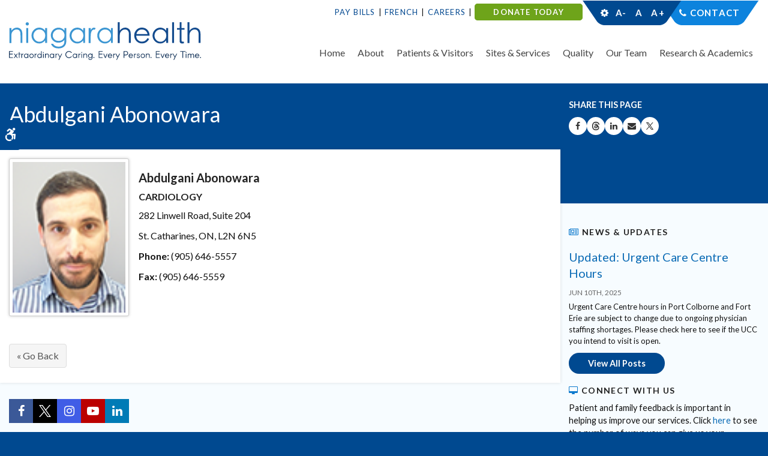

--- FILE ---
content_type: text/html; charset=UTF-8
request_url: https://www.niagarahealth.on.ca/site/physicians-directory-listing/abdulgani-abonowara
body_size: 7193
content:

    
    
    
    
    
    
    
    
    
    
    
    
    
    
    
 
    
    <!doctype html>
<html lang="en">
<head>
<title>Abdulgani Abonowara | Cardiology | Niagara Health Physician Profile</title>
<meta http-equiv="Content-Type" content="text/html; charset=utf-8" />



<meta name="generator" content="Tymbrel ( www.tymbrel.com )" />

<meta name="description" content="Abdulgani Abonowara is a Niagara Health Physician specializing in Cardiology. Find contact info here." />
<meta name="keywords" content="Abdulgani,Abonowara, niagara, health" />


  <link rel="canonical" href="https://www.niagarahealth.on.ca/site/physicians-directory-listing/abdulgani-abonowara" />



<script type="text/javascript">
function clearDefault(element) {
  if (element.defaultValue == element.value) { element.value = "" }
}
</script>




  <link href="/assets/3898/css/global.css" rel="stylesheet" type="text/css" />
<link rel="shortcut icon" href="/images/787/favicon.ico" type="image/x-icon" />

      <script src="/assets/js/jquery-1.8.2.min.js" type="text/javascript" data-cmsi-js-1a96ecfa7997d56153ffc3d07bb90ca2="true"></script>
  

<script src="/assets/js/jquery.masonry.min.js" type="text/javascript"></script>

<script src="/assets/js/jquery.fancybox-1.3.0.pack.js" type="text/javascript" data-cmsi-js-8c4e9b2229aabdcf30365cc8701d7230="true"></script>
<link rel="stylesheet" href="/assets/css/jquery.fancybox-1.3.0.css" type="text/css" media="screen" data-cmsi-css-4d38af93be8a71518040d4433e8df6f8="true"/>



          
    
    
    
    
    
    <meta name="google-site-verification" content="WCiWAsWM2kPgagMplS3C4zLgDTKprVq-BI6Cguo-lic" />
    <meta name="viewport" content="width=device-width, initial-scale=1.0" />	

	<link rel="stylesheet" href="/images/787/yahoo/pure-min.css" />
	
	<!-- Support For Older Browsers -->
	<!--[if lte IE 9]>
		<script src="//html5shiv.googlecode.com/svn/trunk/html5.js"></script>
		<link rel="stylesheet" href="/images/787/css/legacy.css" />
	<![endif]-->

    <link rel="stylesheet" href="https://tymbrel.com/images/740/css/global-msg-bar-v2.css" />
    <link rel="stylesheet" href="/images/787/css/style-v5-1.css" />
  
  
  <script src="//code.jquery.com/ui/1.11.1/jquery-ui.js"></script>

<script>
$(document).ready(function() {
    $(".accordion").accordion({
        heightStyle: "content",
        collapsible: true,
        active: false
    });
    $(".cmsi-showcase-list").appendTo(".double-column");
    $(".cmsi-showcase-list").appendTo(".submenu-content");
});   

</script>

  
  

  
  
  
  
  
  
  
  
  
  
  
  
  
  
  
  
<meta name="verify-v1" content="eUC64n3nXh-PnpNRdW1kd9cBcq1djukHEee447fEZLk" />
<meta name="google-site-verification" content="eUC64n3nXh-PnpNRdW1kd9cBcq1djukHEee447fEZLk" />

      <link href="/style.css" rel="stylesheet" type="text/css" />
  



<!-- Google Tag Manager Data Layer -->
<script>
  dataLayer = [];
</script>

  <!-- Google Tag Manager -->
  <script>(function(w,d,s,l,i){w[l]=w[l]||[];w[l].push({'gtm.start':
        new Date().getTime(),event:'gtm.js'});var f=d.getElementsByTagName(s)[0],
      j=d.createElement(s),dl=l!='dataLayer'?'&l='+l:'';j.async=true;j.src=
      'https://www.googletagmanager.com/gtm.js?id='+i+dl;f.parentNode.insertBefore(j,f);
    })(window,document,'script','dataLayer','GTM-5QQWNTM');</script>
  <!-- End Google Tag Manager -->


<!-- GA -->
<script>
window.ga=window.ga||function(){(ga.q=ga.q||[]).push(arguments)};ga.l=+new Date;
ga('create', 'UA-7413682-5', 'auto');
ga('send', 'pageview');
</script>
<script async src='https://www.google-analytics.com/analytics.js'></script>
<!-- /GA -->


<!-- GA4 -->
  <script async src="https://www.googletagmanager.com/gtag/js?id=G-17GCLG51EM"></script>
  <script>
    window.dataLayer = window.dataLayer || [];
    function gtag(){dataLayer.push(arguments);}
    gtag('js', new Date());

    gtag('config', 'G-17GCLG51EM');
  </script>
<!-- /GA4 -->



<link href="https://d2l4d0j7rmjb0n.cloudfront.net" rel="preconnect">
<link href="https://tymbrel.com" rel="preconnect">
<link href="https://www.google-analytics.com" rel="preconnect">
<link href="https://www.googletagmanager.com" rel="preconnect">
<link href="https://ajax.googleapis.com" rel="preconnect">
<link href="https://use.fontawesome.com" rel="preconnect">
</head>

<!-- FOUNDATION GRID SUPPORT ADDED FOR IE -->
<!--[if lt IE 7]><body class="lt-ie9 lt-ie8 lt-ie7"><![endif]-->
<!--[if IE 7]><body class="lt-ie9 lt-ie8"><![endif]-->
<!--[if IE 8]><body class="lt-ie9"><![endif]-->
<!--[if gt IE 8]><!-->
<body><!-- Google Tag Manager -->
<noscript><iframe src="https://www.googletagmanager.com/ns.html?id=GTM-5QQWNTM" height="0" width="0" style="display:none;visibility:hidden"></iframe></noscript>
<!-- End Google Tag Manager -->

<!--<![endif]-->
<div class="site-container">

<div id="top"></div>
<div class="wrap">
	<a class="skip-to-content-link" href="#main">
		Skip to content
	</a>
	<div id="accessibility-toggle">
		<button id="accessibility-toggle__btn">
			<span class="fa fa-wheelchair-alt" aria-hidden="true"></span>
			<span class="sr-only">Accessible Version</span>
		</button>
	</div>
   

<!-- Header
============================================== -->
	<header>	
	    <div class="topBar">
			<div class="row">
				<div class="large-12 columns">
					<ul>
<li><a href="/site/pay-bills" title="Pay Bills" style="color: #044990;">Pay Bills</a></li>
<li><a href="/site/french-language-services" title="French Translation at Niagara Health" style="color: #044990;">French</a></li>
<li><a href="/site/careers" title="Careers at Niagara Health" style="color: #044990;">Careers</a></li>
<li class="donationBTN"><strong><span style="color: #ffffff;"><a href="https://niagarahealthfoundation.com/ways-to-donate/general/" title="Donate today - Support Niagara Health Foundation" target="_blank" style="color: #ffffff;">DONATE TODAY</a></span></strong></li>
</ul>
<ul>
<li>
<div class="accessibility"></div>
</li>
<li><span style="color: #ffffff;"><a href="/site/contact" style="color: #ffffff;">Contact</a></span></li>
</ul>
				</div>
			</div>
		</div>
		<div class="row">
			
			<div class="large-4 columns">
				<a href="/"><img src="/images/787/css/nhs-logo.svg" alt="Niagara Health | Extraodinary Caring. Every Person. Every Time." /></a>
			</div>
			
			<div class="large-8 columns">
				
				<nav>
					<ul>
          
    
    <li><a href="/site/home"   class="buttons" title="back to home">Home</a>

    
    
  </li>
            
                                                                                                                                                                                      
    <li><a href="/site/about-us"   class="buttons" title="About Niagara Health System">About</a>

    
          <ul>
              <li><a href="/site/about-us"    title="About Niagara Health System">About Niagara Health</a></li>
                      <li><a href="/site/dei"    title="Diversity, Equity and Inclusion at Niagara Health">Diversity, Equity and Inclusion</a></li>
                      <li><a href="/site/strategic-plan"    title="Strategic Plan">Strategic Plan</a></li>
                      <li><a href="/site/our-future"    title="">Our Future</a></li>
                      <li><a href="/site/accountability-transparency"    title="">Accountability & Transparency</a></li>
                      <li><a href="/site/board-of-directors"    title="Board of Directors">Board of Directors</a></li>
                      <li><a href="/site/news-and-publications"    title="Niagara Health News & Media">News & Media</a></li>
                      <li><a href="https://niagarahealthfoundation.com/"    target="_blank" aria-label="Opens in a new tab" title="Foundation">Niagara Health Foundation</a></li>
                      <li><a href="https://noht-eson.ca/"    target="_blank" aria-label="Opens in a new tab" title="Ontario Health Team">Ontario Health Team</a></li>
                      <li><a href="/site/privacy-and-confidentiality"    title="">Privacy and Confidentiality</a></li>
                      <li><a href="/site/south-niagara-hospital-project"    title="">South Niagara Hospital</a></li>
                      <li><a href="/site/senior-friendly"    title="">Senior Friendly</a></li>
                    </ul>
    
  </li>
            
                                                                                                                                                          
    <li><a href="/site/patient-and-visitor-information"   class="buttons" title="Niagara Health System Patients & Visitor Information">Patients & Visitors</a>

    
          <ul>
              <li><a href="/site/patient-and-visitor-information"    title="Niagara Health Patient and Visitor Information">Getting here</a></li>
                      <li><a href="/site/patients-visitors-general-information"    title="General information">Visiting Niagara Health</a></li>
                      <li><a href="/site/preparing-for-your-visit"    title="Preparing for your visit">Preparing for your visit</a></li>
                      <li><a href="/site/while-you-are-here"    title="While you're at Niagara Health">While you're here</a></li>
                      <li><a href="/site/discharge"    title="Preparing for Discharge at NH">Going home</a></li>
                      <li><a href="/site/keeping-you-safe"    title="Keeping you safe">Keeping you safe</a></li>
                      <li><a href="/site/patient-experience"    title="">Patient Experience</a></li>
                      <li><a href="https://www.niagarahealth.on.ca/site/emergency-and-urgent-care"    title="KYO">Know Your Healthcare Options</a></li>
                      <li><a href="/site/nhen"    title="">NH Engagement Network</a></li>
                      <li><a href="/site/navigator"    title="Navigator">Niagara Health Navigator</a></li>
                    </ul>
    
  </li>
            
                                                                                                                                                                        
    <li><a href="/site/services"   class="buttons" title="Services at NHS">Sites & Services</a>

    
          <ul>
              <li><a href="/site/services"    title="Niagara Health Services">Browse our Sites & Services</a></li>
                      <li><a href="/site/emergency-and-urgent-care"    title="Niagara Health Emergency & Urgent Care">Emergency & Urgent Care</a></li>
                      <li><a href="/site/cancer-care-oncology"    title="Niagara Health Cancer Care / Oncology">Cancer Care / Oncology</a></li>
                      <li><a href="/site/cardiac-services"    title="Cardiac Care">Cardiac Care</a></li>
                      <li><a href="/site/indigenous-care-services"    title="Indigenous Health Services & Reconciliation">Indigenous Health Services</a></li>
                      <li><a href="/site/kidney-care-program"    title="Niagara Health Kidney Care Program">Kidney Care Program</a></li>
                      <li><a href="/site/extended-care-unit"    title="Extended Care Unit">Long-Term Care</a></li>
                      <li><a href="/site/medical-imaging-services"    title="">Medical Imaging</a></li>
                      <li><a href="/site/mental-health-addictions"    title="Niagara Mental Health & Addictions">Mental Health & Addictions</a></li>
                      <li><a href="/site/stroke-care"    title="Stroke Care">Stroke Care</a></li>
                      <li><a href="/site/women-babies-children"    title="Niagara Health Women, Babies & Children">Women, Babies & Children</a></li>
                    </ul>
    
  </li>
            
                                                                                                  
    <li><a href="/site/quality-performance"   class="buttons" title="The quality of care at NHS">Quality</a>

    
          <ul>
              <li><a href="/site/quality-performance"    title="The quality of care at NHS">Overview</a></li>
                      <li><a href="/site/infection-prevention-control"    title="Infection Prevention & Control">Infection Prevention & Control</a></li>
                      <li><a href="/site/innovation"    title="">Innovation</a></li>
                      <li><a href="/site/leadingpractices"    title="Leading Practices">Leading Practices</a></li>
                      <li><a href="/site/his"    title="Hospital Information System">Hospital Information System</a></li>
                      <li><a href="/site/quality-safety-indicators"    title="Quality & Safety Indicators">Quality & Safety Indicators</a></li>
                    </ul>
    
  </li>
            
                                                                                                                
    <li><a href="/site/our-team"   class="buttons">Our Team</a>

    
          <ul>
              <li><a href="/site/our-team"   >Overview</a></li>
                      <li><a href="/site/careers"   >Careers</a></li>
                      <li><a href="/site/leadership-team"   >Leadership Team</a></li>
                      <li><a href="/site/auxiliaries"   >Auxiliaries</a></li>
                      <li><a href="/site/nursing"   >Nurses</a></li>
                      <li><a href="/site/physicians-at-the-nh"   >Physicians</a></li>
                      <li><a href="/site/volunteer-resources"   >Volunteers</a></li>
                    </ul>
    
  </li>
            
                                                        
    <li><a href="/site/researchacademics"   class="buttons">Research & Academics</a>

    
          <ul>
              <li><a href="/site/researchacademics"   >Overview</a></li>
                      <li><a href="/site/academics"   >Academics</a></li>
                      <li><a href="/site/knowledge-institute"   >Knowledge Institute</a></li>
                    </ul>
    
  </li>
      </ul>
				</nav>
			</div>
			
		</div><!-- /row -->
		
		
		
	</header><!-- /Header -->	
	


<div class="pageTitle" id="main">
	<div class="row">
		<div class="primary">
		    			<h1>Abdulgani Abonowara</h1>	
					</div>
		
		<div class="secondary">
			<p>Share This Page</p>
			
<ul class="ss-share">
				<li><a class="ico-facebook" href="http://www.facebook.com/sharer.php?u=www.niagarahealth.on.ca/site/physicians-directory-listing/abdulgani-abonowara" rel="nofollow" target="_blank" aria-label="Share on Facebook | Opens in a New Tab"><span class="sr-only">Share on Facebook</span></a></li>
				
				<li><a class="ico-threads" href="http://www.threads.com/sharer.php?u=www.niagarahealth.on.ca/site/physicians-directory-listing/abdulgani-abonowara" rel="nofollow" target="_blank" aria-label="Share on Threads | Opens in a New Tab"><span class="sr-only">Share on Threads</span></a></li>
			
					<li><a class="ico-linkedin" href="http://linkedin.com/share?text=www.niagarahealth.on.ca/site/physicians-directory-listing/abdulgani-abonowara" rel="nofollow" target="_blank" aria-label="Share on Linkedin | Opens in a New Tab"><span class="sr-only">Share on Linkedin</span></a></li>	
				
<li>
  <button class="ico-email"

     rel="nofollow"
     aria-label="Share by Email"
     onclick="window.location.href='mailto:?subject=Visit%20the%20Niagara%20Health%20System%27s%20Website.&body='+window.location.href; return false;">
    <span class="sr-only">Share by Email</span>
  </button>
</li>

	

				
				<li><a class="ico-twitter" href="http://x.com/share?text=www.niagarahealth.on.ca/site/physicians-directory-listing/abdulgani-abonowara" rel="nofollow" target="_blank" aria-label="Share on X | Opens in a New Tab"><span class="sr-only">Share on X</span></a></li>
	
			</ul>
			
		</div>		
	</div>
</div>


<!-- Main Content
============================================== -->
	<div class="content internal">
		
		<div class="row">
			<main class="primary">
			    
			                    
                                
                                
                                
                
                <!-- CONTENT HIDDEN -->
                                <!-- CONTENT VISIBLE -->
				<div class="cmsi-module-showcase-detail">
        <div class="tymbrel-row">  <div class="tymbrel-col tymbrel-col-12">
                                              <img src="/files/abdulgani-abonowara.png" caption="false" class="border alignleft" width="200" height="267" alt="Abdulgani Abonowara - Niagara Health System - Physician - Cardiology" />
<h3>Abdulgani Abonowara</h3>
<h4 class="top">CARDIOLOGY</h4>
<p>282 Linwell Road, Suite 204</p>
<p>St. Catharines, ON, L2N 6N5</p>
<p><strong>Phone:</strong> (905) 646-5557</p>
<p><strong>Fax:</strong> (905) 646-5559</p>
      </div>
</div>

    
        <p><a href="/site/physicians-directory-listing" class="cmsi-module-showcase-back">&laquo; Go Back</a></p>

</div>


        
        <script type="text/javascript">

            jQuery(window).on("load", function () {
                jQuery('#cmsi-module-showcase-thumbs').masonry({
                    itemSelector: '.cmsi-module-showcase-image'
                });
            });

            jQuery("a[rel=cmsi-module-showcase-group]").fancybox({
                'transitionIn': 'none',
                'transitionOut': 'none',
                'titlePosition': 'over',
                'titleFormat': function (title, currentArray, currentIndex, currentOpts) {
                    return '<span id="fancybox-title-over">Image ' + (currentIndex + 1) + ' / ' + currentArray.length + '</span>';
                }
            });

        </script>
    
    

								
			</main><!-- /primary -->
			
			
			<div class="secondary">
				<aside class="sub-navigation" role="navigation" aria-label="Secondary">
					                   
				</aside>
				
				<aside>
				    					<h3 class="top"><i class="fa fa-newspaper-o" aria-hidden="true"></i> News &amp; Updates</h3>
<div class="floater blog-posts category ">
            <div class="post"><h2 class="title"><a href="/site/news/2025/06/10/niagara-health-announces-ucc-summer-schedule">Updated: Urgent Care Centre Hours</a></h2> <div class="date">Jun 10th, 2025</div><p class="excerpt">Urgent Care Centre hours in Port Colborne and Fort Erie are subject to change due to ongoing physician staffing shortages. Please check here to see if the UCC you intend to visit is open. </p></div>
    </div>

<p><a href="/site/news" class="cms-button-primary">View All Posts</a></p>
<h3><i class="fa fa-desktop" aria-hidden="true"></i> Connect with us</h3>
<p>Patient and family feedback is important in helping us improve our services. Click <a href="/site/compliments-concerns" title="Patient and family feedback is important in helping us improve our services. Click here to see the number of ways you can give us your compliments, concerns and suggestions.">here</a> to see the number of ways you can give us your compliments, concerns and suggestions.</p>
<p><a href="/site/compliments-concerns" title="Click here to see the number of ways you can give us your compliments, concerns and suggestions."><img src="/files/Compliments.jpg" alt="Niagara Health Patient Relations" caption="false" height="175" width="350" /></a></p>
				</aside>
			</div>			
		</div>
		
		
	</div><!-- /content -->

</div><!-- /wrap -->




<div class="quickLinksBtm">
	<div class="row">
		<div class="large-12 columns">
			<h4>Extraordinary Caring. Every Person. Every Time.</h4>
<ul role="presentation" aria-label="Quick Links">
<li><a href="/site/compliments-concerns" title="Compliments / Concerns">Compliments / Concerns</a></li>
<li><a href="/site/discharge" title="Discharge From Hospital">Discharge From Hospital</a></li>
<li><a href="http://www.niagarahealthfoundation.com" title="Help Build a Healthier Niagara - Support Niagara Health Foundation" target="_blank" rel="noopener noreferrer">Support NH</a></li>
<li><a href="/site/website-directory" title="Niagara Health webiste directory">Website Directory</a></li>
<li><a href="/site/volunteer-resources" title="Niagara Health Volunteers">Volunteers</a></li>
<li><a href="/site/parking" title="Parking for Patients &amp; Visitors">Parking</a></li>
</ul>
		</div>
	</div>
</div>



<div class="cta">
	<div class="row">
		<div class="large-9 columns">
			<p><img src="/images/787/css/nhs-logo-cta.svg" alt="Niagara Health" />
			</p>
		</div>
		<div class="large-3 columns">
			<form id="frmSearch" method="get" action="/site/search" role="search">
			    <label for="page_search" class="sr-only">Search</label>
				<input id="page_search" class="keyword" type="text" name="kw" value="Search" onclick="clearDefault(this);">
				<button type="submit" name="btnSubmit"><i class="fa fa-search" aria-hidden="true"></i><span class="sr-only">Search</span></button>
			</form>
		</div>
	</div>
</div>




<!-- Footer
============================================== -->
<footer>

	<div class="row">
		<div class="large-3 columns">
				<div><a href="/site/dei" title="Niagara Health recognized as one of Canada’s Best Diversity Employers"><img src="/files/logo_seals/2025diversityreversescalableen.svg" alt="Niagara Health recognized as one of Canada’s Best Diversity Employers" height="100" width="127" style="display: block; margin-left: auto; margin-right: auto;" /></a></div>
		</div>
		
		<div class="large-3 columns">
				<div><a href="/site/accreditation" target="_blank" title="Exemplary Standing with Accreditation Canada"><img src="/files/Accreditation.png" width="109" height="100" alt="Niagara Health celebrates Exemplary Standing by Accreditation Canada." style="display: block; margin-left: auto; margin-right: auto;" /></a></div>
		</div>
		
		<div class="large-3 columns">
				<div><img src="/files/2026hnregularstandard-backgrounden.jpg" alt="Hamilton-Niagara Top 100 Employers blue and green waterfall logo with the year, 2026" width="100" style="display: block; margin-left: auto; margin-right: auto;" /></div>
<div><a href="https://reviews.canadastop100.com/top-employer-niagara-health" target="_blank" title="Niagara Health named Hamilton-Niagara Top Employer"></a></div>
		</div>
		
		<div class="large-3 columns">
				<div><a href="https://www.niagarahealth.on.ca/site/dei" target="_blank" title="Niagara Health celebrates National Pride Month"><img src="/files/NHPRIDE.png" alt="Niagara Health Pride" width="102" height="102" style="display: block; margin-left: auto; margin-right: auto;" /></a></div>
		</div>
		
	</div>
	
	<hr role="presentation" />
	
	<div class="row copyright">

		<div class="large-3 columns">
			
			<ul>
<li><a href="/site/policies" title="Disclaimers &amp; Privacy Statement">Privacy Statement</a></li>
<li><a href="/site/news-media-policy" title="News Media Policy, Niagara Health">Media Policy</a></li>
<li><a href="/site/social-media-guidelines" title="Social Media Participation Guidelines for the Public">Social Media Guidelines</a></li>
<li><a href="/site/remote-access-links" title="Niagara Health Login">Members Login</a></li>
</ul>
			
			<p class="pgUp"><a href="#top">Back to Top</a></p>
			
			<p>Copyright &copy; 2026. All Rights Reserved.<br />
				1200 Fourth Ave., St. Catharines, ON, L2S 0A9</p>
			</p>
		</div>
		
		<div class="large-6 columns">
				<div style="text-align: center;">Funding support provided by:</div>
<div><a href="https://noht-eson.ca/" target="_blank" title="Niagara Ontario Health Team - Équipe Santé Ontario Niagara"><img src="/files/NOHTESONLogoReverseWhite-4-e1652992564264.png" alt="Niagara Ontario Health Team - Équipe Santé Ontario Niagara" style="display: block; margin-left: auto; margin-right: auto;" /></a></div>
		</div>
		<div class="large-3 columns">
            <p><a href="https://delta4digital.com/" target="_blank" class="cmsi" aria-label="Delta4 Digital | Opens in a new tab"><img src="https://d2l4d0j7rmjb0n.cloudfront.net/agency/1/files/delta4-digital-logo-horizontal-slogan.svg" alt="Smarter Websites Designed by Delta4 Digital" loading="lazy" /></a></p>
			<br>
			<p>Managed with <a href="http://www.tymbrel.com/site/home" target="_blank" aria-label="Tymbrel | Opens in a New Tab">Tymbrel</a></p>
		</div>
		
	</div><!-- /row  -->
	
</footer>


<div class="socialLinks">
	<ul aria-label="Niagara Health's Social Media">
<li class="facebook"><a href="https://www.facebook.com/NiagaraHealth" target="_blank" rel="noopener noreferrer" aria-label="Facebook | Opens in a New Tab"><span class="sr-only">Facebook</span></a></li>
<li class="twitter"><a href="https://twitter.com/niagarahealth" target="_blank" rel="noopener noreferrer" aria-label="Twitter | Opens in a New Tab"><span class="sr-only">Twitter</span></a></li>
<li class="instagram"><a href="https://www.instagram.com/niagarahealth" target="_blank" rel="noopener noreferrer" aria-label="Instagram | Opens in a New Tab"><span class="sr-only">Instagram</span></a></li>
<li class="youTube"><a href="https://www.youtube.com/channel/UCNxwx4yubUHEPnjXq901B1g" target="_blank" rel="noopener noreferrer" aria-label="YouTube | Opens in a New Tab"><span class="sr-only"><span class="sr-only">YouTube</span></span></a></li>
<li class="linkedIn"><a href="https://www.linkedin.com/company/792083" target="_blank" rel="noopener noreferrer" aria-label="LinkedIn | Opens in a New Tab"><span class="sr-only">LinkedIn</span></a></li>
</ul>
</div>

<!-- Begin Constant Contact Active Forms -->
<script> var _ctct_m = "feb09e3c4ecd4b8ab4507f6a3951151a"; </script>
<script id="signupScript" src="//static.ctctcdn.com/js/signup-form-widget/current/signup-form-widget.min.js" async defer></script>
<!-- End Constant Contact Active Forms -->




<!-- JavaScript
============================================== -->

<script src="https://ajax.googleapis.com/ajax/libs/webfont/1.5.18/webfont.js"></script>

<script>
 WebFont.load({
    google: {
      families: ['Lato:300,400,700,900,300i,400i,700i,900i']
    }
  });
</script> 


<!-- Support For Older Browsers -->
	<!--[if lte IE 9]>
		<script src="/images/787/js/css3-mediaqueries.js"></script>
	<![endif]-->



<script src="/images/787/js/min/scripts-v2-min.js"></script>


<script src="https://use.fontawesome.com/7a2e746270.js"></script>
</body>
<!--
S: us-app01
C: 787
D: 2026-01-31 20:08:28
V: 3898
T: 0.0391
-->

</html>


  
  
  
  
  
  
  
  
  
  
  
  
  
  
  
  
  
  
  
  
  
  
  
  
  
  
  
  
  
  
  
  
  
  
  
  
  
  
  
  

--- FILE ---
content_type: image/svg+xml
request_url: https://www.niagarahealth.on.ca/images/787/css/icon-parking.svg
body_size: 671
content:
<?xml version="1.0" encoding="utf-8"?>
<!-- Generator: Adobe Illustrator 19.2.1, SVG Export Plug-In . SVG Version: 6.00 Build 0)  -->
<svg version="1.1" id="Layer_1" xmlns="http://www.w3.org/2000/svg" xmlns:xlink="http://www.w3.org/1999/xlink" x="0px" y="0px"
	 viewBox="0 0 58 58" style="enable-background:new 0 0 58 58;" xml:space="preserve">
<style type="text/css">
	.st0{fill:#337FC2;}
</style>
<g>
	<path class="st0" d="M47.6,22.9l-1.7-7.6c0-0.1-0.1-0.2-0.1-0.3c-1.5-3.2-3.8-4.6-7.5-4.6H19.7c-3.7,0-5.9,1.4-7.5,4.6
		c0,0.1-0.1,0.2-0.1,0.3l-1.7,7.6c-1.8,0.6-4.1,2.6-4.1,6.8v10.3c0,0.7,0.6,1.2,1.2,1.2h2.7v4c0,1.4,1.1,2.5,2.5,2.5h4.2
		c1.4,0,2.5-1.1,2.5-2.5v-4h19.3v4c0,1.4,1.1,2.5,2.5,2.5h4.2c1.4,0,2.5-1.1,2.5-2.5v-4h2.7c0.7,0,1.2-0.6,1.2-1.2V29.7
		C51.7,25.4,49.4,23.5,47.6,22.9z M14.5,15.9c1-1.9,2.1-3.1,5.2-3.1h18.7c3,0,4.2,1.2,5.2,3.1l1.5,6.7H13L14.5,15.9z M16.9,45.1
		l-4.2,0v-4h4.2L16.9,45.1z M45.3,45.1l-4.2,0v-4h4.2L45.3,45.1z M49.2,38.7H8.8v-9c0-3.8,2.3-4.5,2.8-4.6h34.9
		c0.5,0.1,2.8,0.8,2.8,4.6V38.7z"/>
	<path class="st0" d="M16.4,26.9c-2.6,0-4.7,2.1-4.7,4.7c0,2.6,2.2,4.7,4.7,4.7c2.6,0,4.7-2.1,4.7-4.7
		C21.1,28.9,19.1,26.9,16.4,26.9z M16.4,33.8c-1.2,0-2.2-1-2.2-2.2c0-1.2,1-2.2,2.2-2.2c1.2,0,2.2,0.9,2.2,2.2
		C18.6,32.8,17.6,33.8,16.4,33.8z"/>
	<path class="st0" d="M41.6,26.9c-2.6,0-4.7,2.1-4.7,4.7c0,2.6,2.1,4.7,4.7,4.7c2.6,0,4.7-2.2,4.7-4.7C46.3,29,44.2,26.9,41.6,26.9z
		 M41.6,33.8c-1.2,0-2.2-1-2.2-2.2c0-1.2,0.9-2.2,2.2-2.2c1.2,0,2.2,1,2.2,2.2C43.8,32.8,42.8,33.8,41.6,33.8z"/>
	<rect x="23.2" y="30.3" class="st0" width="11.5" height="2.5"/>
</g>
</svg>
